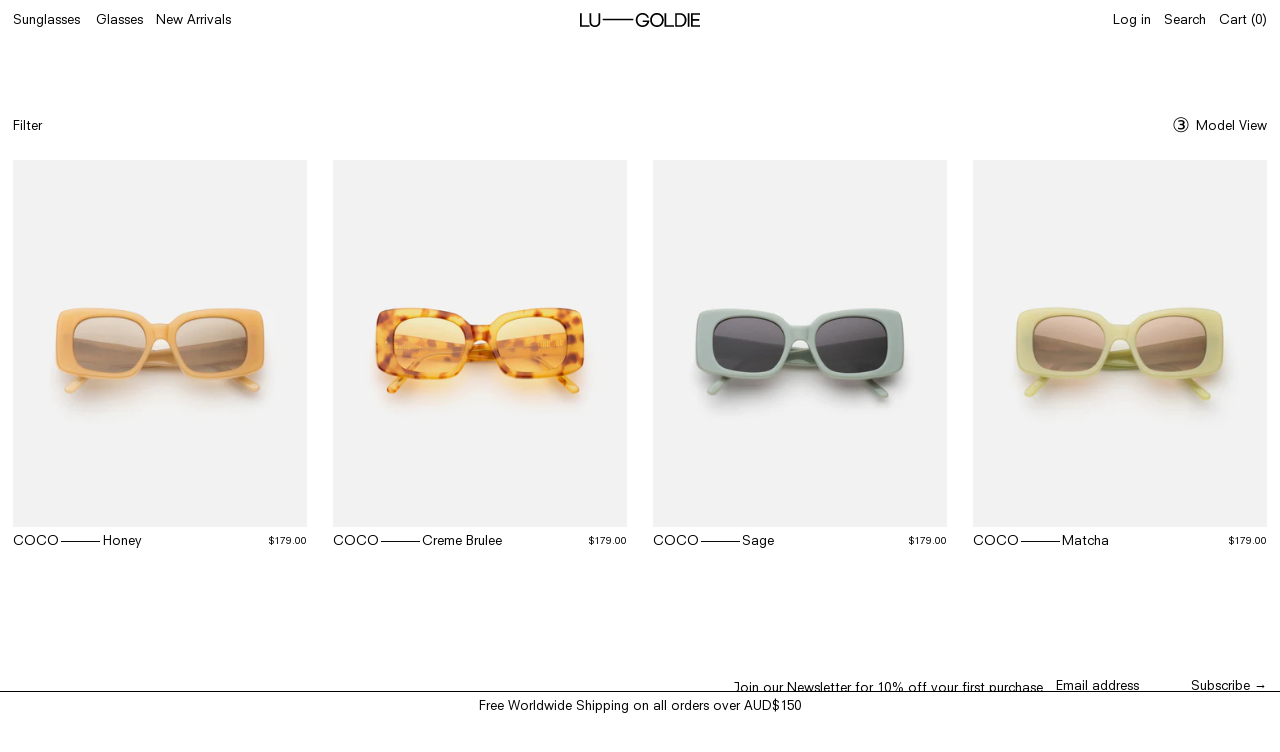

--- FILE ---
content_type: text/css
request_url: https://lugoldie.com/cdn/shop/t/105/assets/theme.css?v=45838722038625797891762319993
body_size: 8543
content:
@keyframes splide-loading{0%{transform:rotate(0)}to{transform:rotate(1turn)}}.splide__container{position:relative;box-sizing:border-box}.splide__list{margin:0!important;padding:0!important;width:-webkit-max-content;width:max-content;will-change:transform}.splide.is-active .splide__list{display:flex}.splide__pagination{display:inline-flex;align-items:center;width:95%;flex-wrap:wrap;justify-content:center;margin:0}.splide__pagination li{list-style-type:none;display:inline-block;line-height:1;margin:0}.splide{visibility:hidden}.splide,.splide__slide{position:relative;outline:none}.splide__slide{box-sizing:border-box;list-style-type:none!important;margin:0;flex-shrink:0}.splide__slide img{vertical-align:bottom}.splide__slider{position:relative}.splide__spinner{position:absolute;top:0;left:0;right:0;bottom:0;margin:auto;display:inline-block;width:20px;height:20px;border-radius:50%;border:2px solid #999;border-left-color:transparent;animation:splide-loading 1s linear infinite}.splide__track{position:relative;z-index:0;overflow:hidden}.splide--draggable>.splide__track>.splide__list>.splide__slide{-webkit-user-select:none;user-select:none}.splide--fade>.splide__track>.splide__list{display:block}.splide--fade>.splide__track>.splide__list>.splide__slide{position:absolute;top:0;left:0;z-index:0;opacity:0}.splide--fade>.splide__track>.splide__list>.splide__slide.is-active{position:relative;z-index:1;opacity:1}.splide--rtl{direction:rtl}.splide--ttb>.splide__track>.splide__list{display:block}.splide--ttb>.splide__pagination{width:auto}@charset "UTF-8";/*! PhotoSwipe main CSS by Dmitry Semenov | photoswipe.com | MIT license */.pswp{position:absolute;z-index:15000;top:0;left:0;display:none;overflow:hidden;width:100%;height:100%;touch-action:none;-webkit-text-size-adjust:100%;-moz-text-size-adjust:100%;text-size-adjust:100%;-webkit-backface-visibility:hidden;backface-visibility:hidden;outline:none}.pswp *{box-sizing:border-box}.pswp img{max-width:none}.pswp--animate_opacity{opacity:.001;will-change:opacity;transition:opacity 333ms cubic-bezier(.4,0,.22,1)}.pswp--open{display:block}.pswp--zoom-allowed .pswp__img{cursor:zoom-in}.pswp--zoomed-in .pswp__img{cursor:grab}.pswp--dragging .pswp__img{cursor:grabbing}.pswp__bg{position:absolute;left:0;top:0;width:100%;height:100%;background:var(--color-primary-background);opacity:0;transform:translateZ(0);-webkit-backface-visibility:hidden;backface-visibility:hidden;will-change:opacity}.pswp__scroll-wrap{position:absolute;left:0;top:0;width:100%;height:100%;overflow:hidden}.pswp__container,.pswp__zoom-wrap{touch-action:none;position:absolute;left:0;right:0;top:0;bottom:0}.pswp__container,.pswp__img{-webkit-user-select:none;-moz-user-select:none;-ms-user-select:none;user-select:none;-webkit-tap-highlight-color:rgba(0,0,0,0);-webkit-touch-callout:none}.pswp__zoom-wrap{position:absolute;width:100%;transform-origin:left top;transition:transform 333ms cubic-bezier(.4,0,.22,1)}.pswp__bg{will-change:opacity;transition:opacity 333ms cubic-bezier(.4,0,.22,1)}.pswp--animated-in .pswp__bg,.pswp--animated-in .pswp__zoom-wrap{transition:none}.pswp__container,.pswp__zoom-wrap{-webkit-backface-visibility:hidden;backface-visibility:hidden}.pswp__item{position:absolute;left:0;right:0;top:0;bottom:0;overflow:hidden}.pswp__img{position:absolute;top:0;left:0;width:auto;height:auto;color:transparent}.pswp__img--placeholder{-webkit-backface-visibility:hidden;backface-visibility:hidden}.pswp__img--placeholder--blank{background:rgba(var(--color-primary-text-rgb),.05)}.pswp--ie .pswp__img{top:0;left:0;width:100%!important;height:auto!important}.pswp__error-msg{position:absolute;left:0;top:50%;width:100%;text-align:center;font-size:14px;line-height:16px;margin-top:-8px;color:var(--color-primary-text)}.pswp__error-msg a{color:var(--color-primary-text);text-decoration:underline}:root{--swiper-theme-color: var(--color-body-bg)}.space-y-1>:not([hidden])~:not([hidden]){--tw-space-y-reverse: 0;margin-top:calc(.25rem * calc(1 - var(--tw-space-y-reverse)));margin-bottom:calc(.25rem * var(--tw-space-y-reverse))}.space-y-2>:not([hidden])~:not([hidden]){--tw-space-y-reverse: 0;margin-top:calc(.5rem * calc(1 - var(--tw-space-y-reverse)));margin-bottom:calc(.5rem * var(--tw-space-y-reverse))}.appearance-none{-webkit-appearance:none;-moz-appearance:none;appearance:none}.bg-transparent{background-color:transparent}.bg-black{--tw-bg-opacity: 1;background-color:rgba(0,0,0,var(--tw-bg-opacity))}.bg-white{--tw-bg-opacity: 1;background-color:rgba(255,255,255,var(--tw-bg-opacity))}.bg-scheme-text{background-color:var(--color-scheme-text)}.bg-scheme-background{background-color:var(--color-scheme-background)}.bg-scheme-accent{background-color:var(--color-scheme-accent)}.bg-border{background-color:var(--color-border)}.bg-placeholder-bg{background-color:#0000000a}.hover\:bg-scheme-text:hover{background-color:var(--color-scheme-text)}.hover\:bg-scheme-accent:hover{background-color:var(--color-scheme-accent)}.bg-gradient-to-r{background-image:linear-gradient(to right,var(--tw-gradient-stops))}.from-scheme-background-0{--tw-gradient-from: var(--color-scheme-background-0);--tw-gradient-stops: var(--tw-gradient-from), var(--tw-gradient-to, rgba(255, 255, 255, 0))}.via-scheme-background{--tw-gradient-stops: var(--tw-gradient-from), var(--color-scheme-background), var(--tw-gradient-to, rgba(255, 255, 255, 0))}.to-scheme-background{--tw-gradient-to: var(--color-scheme-background)}.bg-center{background-position:center}.bg-no-repeat{background-repeat:no-repeat}.bg-cover{background-size:cover}.bg-contain{background-size:contain}.border-transparent{border-color:transparent}.border-current{border-color:currentColor}.border-scheme-text{border-color:var(--color-scheme-text)}.border-scheme-accent{border-color:var(--color-scheme-accent)}.border-scheme-meta{border-color:var(--color-scheme-meta)}.border-theme-color,.border-grid-color{border-color:var(--color-border)}.group:hover .group-hover\:border-scheme-accent{border-color:var(--color-scheme-accent)}.hover\:border-scheme-text:hover{border-color:var(--color-scheme-text)}.hover\:border-scheme-accent:hover{border-color:var(--color-scheme-accent)}.rounded-none{border-radius:0}.rounded{border-radius:.25rem}.rounded-md{border-radius:.375rem}.rounded-full{border-radius:9999px}.border-dashed{border-style:dashed}.border-0{border-width:0px}.border-2{border-width:2px}.border{border-width:1px}.border-grid{border-width:var(--border-width)}.border-text{border-width:var(--text-width)}.border-checkbox{border-width:var(--checkbox-width)}.border-t-grid{border-top-width:var(--border-width)}.border-r-grid{border-right-width:var(--border-width)}.border-b-grid{border-bottom-width:var(--border-width)}.border-l-grid{border-left-width:var(--border-width)}.border-t-text{border-top-width:var(--text-width)}.border-b-text{border-bottom-width:var(--text-width)}.cursor-pointer{cursor:pointer}.cursor-wait{cursor:wait}.cursor-not-allowed{cursor:not-allowed}.block{display:block}.inline-block{display:inline-block}.inline{display:inline}.flex{display:flex}.inline-flex{display:inline-flex}.table{display:table}.grid{display:grid}.contents{display:contents}.hidden{display:none}.flex-col{flex-direction:column}.flex-wrap{flex-wrap:wrap}.items-start{align-items:flex-start}.items-end{align-items:flex-end}.items-center{align-items:center}.items-stretch{align-items:stretch}.self-start{align-self:flex-start}.self-stretch{align-self:stretch}.justify-start{justify-content:flex-start}.justify-end{justify-content:flex-end}.justify-center{justify-content:center}.justify-between{justify-content:space-between}.flex-1{flex:1 1 0%}.flex-auto{flex:1 1 auto}.flex-grow{flex-grow:1}.flex-shrink-0{flex-shrink:0}.font-normal{font-weight:400}.h-0{height:0px}.h-2{height:.5rem}.h-3{height:.75rem}.h-4{height:1rem}.h-5{height:1.25rem}.h-6{height:1.5rem}.h-7{height:1.75rem}.h-8{height:2rem}.h-10{height:2.5rem}.h-14{height:3.5rem}.h-auto{height:auto}.h-0\.5{height:.125rem}.h-full{height:100%}.h-screen-header{height:100vh}.text-0{font-size:0;line-height:0}.text-xs{font-size:.64rem;line-height:var(--base-line-height)}.text-sm{font-size:.8rem;line-height:var(--base-line-height)}.text-base{font-size:1rem;line-height:var(--base-line-height)}.text-lg{font-size:1.25rem;line-height:var(--base-line-height)}.text-xl{font-size:1.563rem;line-height:var(--base-line-height)}.text-2xl{font-size:1.953rem;line-height:var(--base-line-height)}.list-none{list-style-type:none}.m-0{margin:0}.m-auto{margin:auto}.my-0{margin-top:0;margin-bottom:0}.my-1{margin-top:.25rem;margin-bottom:.25rem}.mx-1{margin-left:.25rem;margin-right:.25rem}.my-2{margin-top:.5rem;margin-bottom:.5rem}.mx-2{margin-left:.5rem;margin-right:.5rem}.my-6{margin-top:1.5rem;margin-bottom:1.5rem}.my-8{margin-top:2rem;margin-bottom:2rem}.my-auto{margin-top:auto;margin-bottom:auto}.mx-auto{margin-left:auto;margin-right:auto}.-mx-1{margin-left:-.25rem;margin-right:-.25rem}.-mx-2{margin-left:-.5rem;margin-right:-.5rem}.-mx-4{margin-left:-1rem;margin-right:-1rem}.-mx-8{margin-left:-2rem;margin-right:-2rem}.mt-1{margin-top:.25rem}.mr-1{margin-right:.25rem}.mb-1{margin-bottom:.25rem}.ml-1{margin-left:.25rem}.mt-2{margin-top:.5rem}.mr-2{margin-right:.5rem}.mb-2{margin-bottom:.5rem}.ml-2{margin-left:.5rem}.mt-3{margin-top:.75rem}.mr-3{margin-right:.75rem}.ml-3{margin-left:.75rem}.mt-4{margin-top:1rem}.mr-4{margin-right:1rem}.mb-4{margin-bottom:1rem}.ml-4{margin-left:1rem}.mr-6{margin-right:1.5rem}.mt-8{margin-top:2rem}.mb-8{margin-bottom:2rem}.mr-16{margin-right:4rem}.ml-16{margin-left:4rem}.mr-auto{margin-right:auto}.ml-auto{margin-left:auto}.mt-theme{margin-top:var(--spacing)}.mt-theme-half{margin-top:var(--spacing-half)}.-mt-2{margin-top:-.5rem}.-mr-2{margin-right:-.5rem}.-mb-2{margin-bottom:-.5rem}.-ml-2{margin-left:-.5rem}.-mt-4{margin-top:-1rem}.-ml-4{margin-left:-1rem}.-ml-16{margin-left:-4rem}.-mt-theme{margin-top:calc(var(--spacing) * -1)}.-mb-theme-width{margin-bottom:calc(-1 * var(--border-width))}.max-h-full{max-height:100%}.max-w-xs{max-width:20rem}.max-w-sm{max-width:24rem}.max-w-md{max-width:28rem}.max-w-lg{max-width:32rem}.max-w-xl{max-width:36rem}.max-w-2xl{max-width:42rem}.max-w-full{max-width:100%}.max-w-screen{max-width:1620px}.min-h-full{min-height:100%}.min-h-screen{min-height:100vh}.min-w-0{min-width:0px}.object-contain{-o-object-fit:contain;object-fit:contain}.object-cover{-o-object-fit:cover;object-fit:cover}.object-bottom{-o-object-position:bottom;object-position:bottom}.object-center{-o-object-position:center;object-position:center}.object-left{-o-object-position:left;object-position:left}.object-left-bottom{-o-object-position:left bottom;object-position:left bottom}.object-left-top{-o-object-position:left top;object-position:left top}.object-right{-o-object-position:right;object-position:right}.object-right-bottom{-o-object-position:right bottom;object-position:right bottom}.object-right-top{-o-object-position:right top;object-position:right top}.object-top{-o-object-position:top;object-position:top}.opacity-0{opacity:0}.opacity-10{opacity:.1}.opacity-40{opacity:.4}.opacity-50{opacity:.5}.opacity-100,.group:hover .group-hover\:opacity-100{opacity:1}.overflow-auto{overflow:auto}.overflow-hidden{overflow:hidden}.overflow-x-auto{overflow-x:auto}.overflow-y-auto{overflow-y:auto}.overflow-x-hidden{overflow-x:hidden}.p-0{padding:0}.p-1{padding:.25rem}.p-2{padding:.5rem}.p-4{padding:1rem}.p-8{padding:2rem}.p-px{padding:1px}.py-1{padding-top:.25rem;padding-bottom:.25rem}.px-1{padding-left:.25rem;padding-right:.25rem}.py-2{padding-top:.5rem;padding-bottom:.5rem}.px-2{padding-left:.5rem;padding-right:.5rem}.py-4{padding-top:1rem;padding-bottom:1rem}.px-4{padding-left:1rem;padding-right:1rem}.px-5{padding-left:1.25rem;padding-right:1.25rem}.py-8{padding-top:2rem;padding-bottom:2rem}.px-8{padding-left:2rem;padding-right:2rem}.py-10{padding-top:2.5rem;padding-bottom:2.5rem}.py-1\.5{padding-top:.375rem;padding-bottom:.375rem}.py-theme{padding-top:var(--spacing);padding-bottom:var(--spacing)}.py-theme-half{padding-top:var(--spacing-half);padding-bottom:var(--spacing-half)}.pb-0{padding-bottom:0}.pt-1{padding-top:.25rem}.pr-1{padding-right:.25rem}.pb-1{padding-bottom:.25rem}.pl-1{padding-left:.25rem}.pt-2{padding-top:.5rem}.pb-2{padding-bottom:.5rem}.pl-2{padding-left:.5rem}.pt-4{padding-top:1rem}.pr-4{padding-right:1rem}.pb-4{padding-bottom:1rem}.pl-4{padding-left:1rem}.pr-6{padding-right:1.5rem}.pt-8{padding-top:2rem}.pb-8{padding-bottom:2rem}.pr-10{padding-right:2.5rem}.pl-100{padding-left:100%}.pt-break{padding-top:5rem}.pb-break{padding-bottom:8rem}.pt-theme{padding-top:var(--spacing)}.pb-theme{padding-bottom:var(--spacing)}.pt-theme-double{padding-top:var(--spacing-double)}.pb-theme-double{padding-bottom:var(--spacing-double)}.placeholder-current::-moz-placeholder{color:currentColor}.placeholder-current:-ms-input-placeholder{color:currentColor}.placeholder-current::placeholder{color:currentColor}.pointer-events-none{pointer-events:none}.static{position:static}.fixed{position:fixed}.absolute{position:absolute}.relative{position:relative}.top-0{top:0}.right-0{right:0}.bottom-0{bottom:0}.left-0{left:0}.top-1{top:.25rem}.top-2{top:.5rem}.right-2{right:.5rem}.bottom-2{bottom:.5rem}.bottom-3{bottom:.75rem}.top-4{top:1rem}.right-4{right:1rem}.bottom-4{bottom:1rem}.left-4{left:1rem}.bottom-8{bottom:2rem}.-bottom-2{bottom:-.5rem}.top-1\/2{top:50%}.left-1\/2{left:50%}.bottom-slide-arrows{bottom:1.3rem}.resize{resize:both}*{--tw-shadow: 0 0 #0000}*{--tw-ring-inset: var(--tw-empty, );--tw-ring-offset-width: 0px;--tw-ring-offset-color: #fff;--tw-ring-color: rgba(59, 130, 246, .5);--tw-ring-offset-shadow: 0 0 #0000;--tw-ring-shadow: 0 0 #0000}.ring{--tw-ring-offset-shadow: var(--tw-ring-inset) 0 0 0 var(--tw-ring-offset-width) var(--tw-ring-offset-color);--tw-ring-shadow: var(--tw-ring-inset) 0 0 0 calc(3px + var(--tw-ring-offset-width)) var(--tw-ring-color);box-shadow:var(--tw-ring-offset-shadow),var(--tw-ring-shadow),var(--tw-shadow, 0 0 #0000)}.fill-current{fill:currentColor}.text-left{text-align:left}.text-center{text-align:center}.text-right{text-align:right}.text-transparent{color:transparent}.text-current{color:currentColor}.text-white{--tw-text-opacity: 1;color:rgba(255,255,255,var(--tw-text-opacity))}.text-scheme-text{color:var(--color-scheme-text)}.text-scheme-accent{color:var(--color-scheme-accent)}.text-scheme-meta{color:var(--color-scheme-meta)}.text-scheme-text-overlay{color:var(--color-scheme-text--overlay)}.text-scheme-accent-overlay{color:var(--color-scheme-accent--overlay)}.text-placeholder{color:#0000004d}.hover\:text-scheme-accent:hover{color:var(--color-scheme-accent);text-decoration:underline}.hover\:text-scheme-text-overlay:hover{color:var(--color-scheme-text--overlay)}.hover\:text-scheme-accent-overlay:hover{color:var(--color-scheme-accent--overlay)}.truncate{overflow:hidden;text-overflow:ellipsis;white-space:nowrap}.italic{font-style:italic}.uppercase{text-transform:uppercase}.capitalize{text-transform:capitalize}.underline{text-decoration:underline}.line-through{text-decoration:none}.hover\:underline:hover{text-decoration:underline}.oldstyle-nums{--tw-ordinal: var(--tw-empty, );--tw-slashed-zero: var(--tw-empty, );--tw-numeric-figure: var(--tw-empty, );--tw-numeric-spacing: var(--tw-empty, );--tw-numeric-fraction: var(--tw-empty, );font-variant-numeric:var(--tw-ordinal) var(--tw-slashed-zero) var(--tw-numeric-figure) var(--tw-numeric-spacing) var(--tw-numeric-fraction)}.oldstyle-nums{--tw-numeric-figure: oldstyle-nums}.align-top{vertical-align:top}.align-middle{vertical-align:middle}.visible{visibility:visible}.invisible{visibility:hidden}.whitespace-nowrap{white-space:nowrap}.break-words{overflow-wrap:break-word}.break-all{word-break:break-all}.w-2{width:.5rem}.w-3{width:.75rem}.w-4{width:1rem}.w-5{width:1.25rem}.w-6{width:1.5rem}.w-7{width:1.75rem}.w-8{width:2rem}.w-10{width:2.5rem}.w-12{width:3rem}.w-14{width:3.5rem}.w-16{width:4rem}.w-28{width:7rem}.w-40{width:10rem}.w-auto{width:auto}.w-theme-width{width:var(--border-width)}.w-1\/3,.w-1\/2{width:33.333333%}.w-2\/3{width:66.666667%}.w-3\/4{width:75%}.w-3\/5{width:60%}.w-11\/12{width:91.666667%}.w-full{width:100%}.w-third-screen{width:33.333333vw}.w-20-screen{width:20vw}.z-0{z-index:0}.z-10{z-index:10}.z-20{z-index:20}.z-40{z-index:40}.z-50{z-index:50}.z-60{z-index:60}.z-70{z-index:70}.z-99{z-index:99}.z-100{z-index:100}.gap-10{gap:2.5rem}.gap-theme{gap:var(--border-width)}.gap-gutter{gap:var(--gutter)}.grid-flow-row-dense{grid-auto-flow:row dense}.grid-cols-1{grid-template-columns:repeat(1,minmax(0,1fr))}.grid-cols-2{grid-template-columns:repeat(2,minmax(0,1fr))}.grid-cols-5{grid-template-columns:repeat(5,minmax(0,1fr))}.col-span-1{grid-column:span 1 / span 1}.col-span-2{grid-column:span 2 / span 2}.col-span-full{grid-column:1 / -1}.transform{--tw-translate-x: 0;--tw-translate-y: 0;--tw-rotate: 0;--tw-skew-x: 0;--tw-skew-y: 0;--tw-scale-x: 1;--tw-scale-y: 1;transform:translate(var(--tw-translate-x)) translateY(var(--tw-translate-y)) rotate(var(--tw-rotate)) skew(var(--tw-skew-x)) skewY(var(--tw-skew-y)) scaleX(var(--tw-scale-x)) scaleY(var(--tw-scale-y))}.origin-center{transform-origin:center}.rotate-180{--tw-rotate: 180deg}.-rotate-45{--tw-rotate: -45deg}.translate-x-full{--tw-translate-x: 100%}.-translate-x-1\/2{--tw-translate-x: -50%}.-translate-x-full{--tw-translate-x: -100%}.translate-y-1{--tw-translate-y: .25rem}.translate-y-full{--tw-translate-y: 100%}.translate-y-90{--tw-translate-y: 92%}.-translate-y-1\/2{--tw-translate-y: -50%}.translate-y-0-important{--tw-translate-y: 0px !important}.translate-y-full-with-border{--tw-translate-y: calc(100% - 1px) }.transition{transition-property:background-color,border-color,color,fill,stroke,opacity,box-shadow,transform;transition-timing-function:cubic-bezier(.4,0,.2,1);transition-duration:.15s}.transition-opacity{transition-property:opacity;transition-timing-function:cubic-bezier(.4,0,.2,1);transition-duration:.15s}.transition-transform{transition-property:transform;transition-timing-function:cubic-bezier(.4,0,.2,1);transition-duration:.15s}.transition-max-height{transition-property:max-height;transition-timing-function:cubic-bezier(.4,0,.2,1);transition-duration:.15s}.ease-in-out{transition-timing-function:cubic-bezier(.4,0,.2,1)}.duration-200{transition-duration:.2s}.duration-300{transition-duration:.3s}@-webkit-keyframes spin{to{transform:rotate(360deg)}}@keyframes spin{to{transform:rotate(360deg)}}@-webkit-keyframes ping{75%,to{transform:scale(2);opacity:0}}@keyframes ping{75%,to{transform:scale(2);opacity:0}}@-webkit-keyframes pulse{50%{opacity:.5}}@keyframes pulse{50%{opacity:.5}}@-webkit-keyframes bounce{0%,to{transform:translateY(-25%);-webkit-animation-timing-function:cubic-bezier(.8,0,1,1);animation-timing-function:cubic-bezier(.8,0,1,1)}50%{transform:none;-webkit-animation-timing-function:cubic-bezier(0,0,.2,1);animation-timing-function:cubic-bezier(0,0,.2,1)}}@keyframes bounce{0%,to{transform:translateY(-25%);-webkit-animation-timing-function:cubic-bezier(.8,0,1,1);animation-timing-function:cubic-bezier(.8,0,1,1)}50%{transform:none;-webkit-animation-timing-function:cubic-bezier(0,0,.2,1);animation-timing-function:cubic-bezier(0,0,.2,1)}}.col-gap-lg{-moz-column-gap:2rem;column-gap:2rem}#MainContent{visibility:visible!important;opacity:1!important}html{background-color:var(--color-primary-background);color:var(--color-primary-text);font-size:var(--base-font-size);line-height:var(--base-line-height)}body{font-family:var(--body-font-stack);font-weight:var(--body-font-weight);font-style:var(--body-font-style);text-transform:var(--bopy-copy-transform);-webkit-font-smoothing:antialiased;-moz-osx-font-smoothing:grayscale;-webkit-text-size-adjust:100%}.font-heading{font-family:var(--heading-font-stack);font-weight:var(--heading-font-weight);font-style:var(--heading-font-style);text-transform:var(--heading-capitalize);letter-spacing:var(--heading-letterspacing);-webkit-text-decoration:var(--heading-decoration);text-decoration:var(--heading-decoration)}.font-body{font-family:var(--body-font-stack);font-weight:var(--body-font-weight);font-style:var(--body-font-style);text-transform:var(--body-font-style);letter-spacing:0;text-decoration:none;text-transform:var(--bopy-copy-transform)}.multi-column p{page-break-inside:avoid;-moz-column-break-inside:avoid;break-inside:avoid}.responsive-image-wrapper:before{content:"";display:block}.responsive-image{opacity:0}.responsive-image.lazyloaded{opacity:1}.responsive-image-placeholder{opacity:.05}.responsive-image.lazyloaded+.responsive-image-placeholder{opacity:0}[data-color-scheme=primary] .responsive-image-placeholder,[data-color-scheme=secondary] .responsive-image-placeholder,[data-color-scheme=tertiary] .responsive-image-placeholder{background-color:var(--color-scheme-text)}.no-js .responsive-image-placeholder{display:none}[data-color-scheme=primary].bg-scheme-background .bg-placeholder-bg,[data-color-scheme=primary] .bg-scheme-background .bg-placeholder-bg,[data-color-scheme=secondary].bg-scheme-background .bg-placeholder-bg,[data-color-scheme=secondary] .bg-scheme-background .bg-placeholder-bg,[data-color-scheme=tertiary].bg-scheme-background .bg-placeholder-bg,[data-color-scheme=tertiary] .bg-scheme-background .bg-placeholder-bg{background-color:var(--color-scheme-text-placeholder)}.visually-hidden{position:absolute!important;overflow:hidden;clip:rect(0 0 0 0);height:1px;width:1px;margin:-1px;padding:0;border:0}svg,model-viewer,[data-product-media-type-video] video,[data-product-media-type-video] iframe,.shopify-model-viewer-ui{width:100%;height:100%}.video-wrapper{position:relative;overflow:hidden;max-width:100%;height:0;height:auto;padding-bottom:56.25%}.video-wrapper iframe{position:absolute;top:0;left:0;width:100%;height:100%}.table-wrapper{overflow:auto;max-width:100%;-webkit-overflow-scrolling:touch}.skip-link{opacity:0;padding:1rem;pointer-events:none;position:absolute;top:0;left:0;z-index:50;background-color:var(--color-primary-background);color:var(--color-primary-text)}.skip-link:focus{opacity:1;pointer-events:auto}#sticky-positioner{position:absolute;top:var(--border-width);left:0;width:1px;height:1px}.no-js .respimg{display:none}.no-js:not(html){display:none}.no-js .no-js:not(html){display:block}html.no-js .js-enabled,[hidden],[x-cloak]{display:none}.supports-no-cookies:not(html){display:none}.supports-no-cookies .supports-no-cookies:not(html){display:block}.increase-target:before{content:"";display:block;position:absolute;top:0;left:0;width:100%;height:100%;z-index:10}.increase-target:focus:before{outline:5px auto Highlight;outline:5px auto -webkit-focus-ring-color}[data-shopify-buttoncontainer]{justify-content:center}.accent-links-scheme a{border-color:var(--color-scheme-text)}.accent-links-scheme a:hover{border-color:var(--color-scheme-accent)}.accent-links-scheme a{border-bottom-width:var(--text-width);padding-bottom:.25rem}.accent-links-scheme a:hover{color:var(--color-scheme-accent)}.section-x-padding{padding-left:.5rem;padding-right:.5rem}@media (min-width: 1024px){.section-x-padding{padding-left:1rem;padding-right:1rem}}#MainContent .shopify-section:first-of-type section{margin-top:calc(-1 * var(--border-width))}#MainContent .shopify-section.has-full-screen-setting:first-of-type section .h-screen-header{height:calc(100vh - var(--header-height, 0px))}@media (max-width: 1023px){#MainContent .shopify-section.has-full-screen-setting:first-of-type section .background-video-wrapper--full-screen{padding-bottom:calc(100vh - var(--header-height, 0px))}}@media (min-width: 1024px){#MainContent .shopify-section.has-full-screen-setting:first-of-type section .lg\:background-video-wrapper--full-screen{padding-bottom:calc(100vh - var(--header-height, 0px))}}select{background-size:1em 1em;background-image:var(--icon-svg-select);background-repeat:no-repeat;background-position:center right}input[type=text],input[type=email],input[type=password],input[type=number],input[type=tel],textarea{border-radius:0;-webkit-appearance:none}option{background-color:var(--color-primary-background)}[data-color-scheme=primary] select.text-scheme-text,[data-color-scheme=primary].select.text-scheme-text{background-image:var(--icon-svg-select-primary)}[data-color-scheme=secondary] select.text-scheme-text{background-image:var(--icon-svg-select-secondary)}[data-color-scheme=tertiary] select.text-scheme-text{background-image:var(--icon-svg-select-tertiary)}input[type=number]::-webkit-inner-spin-button,input[type=number]::-webkit-outer-spin-button{-webkit-appearance:none;margin:0;-moz-appearance:textfield}.filter-checkbox:checked+label span{background-color:currentColor}.custom-input:disabled+label{cursor:default}button{border-radius:0}.btn,.button{text-transform:var(--button-text-transform);border-width:var(--text-width);border-radius:var(--button-border-radius);border-color:var(--button-border-color);background-color:var(--button-background-color);color:var(--button-text-color)}.btn,.button{cursor:pointer;padding:.5rem 2rem}.btn:hover,.button:hover{border-color:var(--button-border-color-hover);background-color:var(--button-background-color-hover);color:var(--button-text-color-hover)}.show-button-arrows .btn:after,.show-button-arrows .button:after{content:"\a0\a0\2192"}.btn svg,.btn span,.button svg,.button span,button svg,button span{pointer-events:none}@media (prefers-reduced-motion: reduce){.marquee-container{padding-left:0;text-align:center;white-space:normal;display:block;padding-left:.5rem;padding-right:.5rem}@media (min-width: 1024px){.marquee-container{padding-left:1rem;padding-right:1rem}}.marquee span{display:none}.marquee span:first-child{display:inline}}.marquee-container{visibility:visible}.rte>:not([hidden])~:not([hidden]){--tw-space-y-reverse: 0;margin-top:calc(1rem * calc(1 - var(--tw-space-y-reverse)));margin-bottom:calc(1rem * var(--tw-space-y-reverse))}.rte{line-height:var(--base-line-height)}.rte img{max-width:100%;width:100%;height:auto}.rte table{table-layout:fixed}.rte table,.rte th,.rte td{border-width:var(--text-width)}.rte table,.rte th,.rte td{border-color:currentColor}.rte th,.rte td{padding:.25rem}@media (min-width: 1024px){.rte th,.rte td{padding:.5rem}.rte th>.background-video-wrapper--full-screen,.rte td>.background-video-wrapper--full-screen{padding-bottom:calc(100vh - 1rem)}}.rte ul,.rte ol{margin-left:var(--spacing)}.rte ul>:not([hidden])~:not([hidden]),.rte ol>:not([hidden])~:not([hidden]){--tw-space-y-reverse: 0;margin-top:calc(.5rem * calc(1 - var(--tw-space-y-reverse)));margin-bottom:calc(.5rem * var(--tw-space-y-reverse))}.rte ul{list-style-type:disc}.rte ol{list-style:decimal}.rte strong{font-weight:var(--font-body-bold-weight)}.rte h1{font-size:1.953rem;line-height:var(--base-line-height)}@media (min-width: 1024px){.rte h1{font-size:3.815rem;line-height:1}}.rte h2{font-size:1.953rem;line-height:var(--base-line-height)}@media (min-width: 1024px){.rte h2{font-size:2.441rem;line-height:calc(var(--base-line-height)*.9)}}.rte h3{font-size:1.563rem;line-height:var(--base-line-height)}.rte h4{font-size:1.25rem;line-height:var(--base-line-height)}.rte h1,.rte h2,.rte h3,.rte h4,.rte blockquote{font-family:var(--heading-font-stack);font-weight:var(--heading-font-weight);font-style:var(--heading-font-style);text-transform:var(--heading-capitalize);letter-spacing:var(--heading-letterspacing);-webkit-text-decoration:var(--heading-decoration);text-decoration:var(--heading-decoration)}.rte blockquote{font-size:1.953rem;line-height:var(--base-line-height);padding:.5rem}.rte blockquote>.background-video-wrapper--full-screen{padding-bottom:calc(100vh - 1rem)}@media (min-width: 1024px){.rte blockquote{font-size:3.815rem;line-height:1;padding:1rem;line-height:calc(var(--base-line-height) * .9)}}.rte a{text-decoration:underline}.rte code,.rte pre{overflow:auto;font-family:monospace}.rte code,.rte pre{font-size:.8rem;line-height:var(--base-line-height)}[data-color-scheme=primary].text-scheme-text .rte a:hover,[data-color-scheme=primary] .text-scheme-text.rte a:hover,[data-color-scheme=primary].text-scheme-text.rte a:hover,[data-color-scheme=secondary].text-scheme-text .rte a:hover,[data-color-scheme=secondary] .text-scheme-text.rte a:hover,[data-color-scheme=secondary].text-scheme-text.rte a:hover,[data-color-scheme=tertiary].text-scheme-text .rte a:hover,[data-color-scheme=tertiary] .text-scheme-text.rte a:hover,[data-color-scheme=tertiary].text-scheme-text.rte a:hover{color:var(--color-scheme-accent);-webkit-text-decoration-color:var(--color-scheme-accent);text-decoration-color:var(--color-scheme-accent)}[data-color-scheme=primary].text-scheme-text .rte blockquote,[data-color-scheme=primary] .text-scheme-text.rte blockquote,[data-color-scheme=primary].text-scheme-text.rte blockquote,[data-color-scheme=secondary].text-scheme-text .rte blockquote,[data-color-scheme=secondary] .text-scheme-text.rte blockquote,[data-color-scheme=secondary].text-scheme-text.rte blockquote,[data-color-scheme=tertiary].text-scheme-text .rte blockquote,[data-color-scheme=tertiary] .text-scheme-text.rte blockquote,[data-color-scheme=tertiary].text-scheme-text.rte blockquote{background:var(--color-scheme-text);color:var(--color-scheme-text--overlay)}.svg-scale svg{width:1em;height:1em}.disclosure-list{transform:translateY(calc(-100% + 2px));max-height:60vh;overflow-y:auto}.splide--product{position:static}.splide__pagination--product{max-width:calc(100% - 7rem)}.splide__pagination__page{background-color:transparent;border-color:currentColor;border-radius:9999px;border-width:var(--checkbox-width);display:block;height:.5rem;margin:.25rem;width:.5rem}.add-to-cart-container .payment-button-wrapper.splide__pagination__page .shopify-payment-button__button--unbranded,.add-to-cart-container .payment-button-wrapper.splide__pagination__page .shopify-payment-button__button--branded,.add-to-cart-container .payment-button-wrapper.rounded-full .shopify-payment-button__button--unbranded,.add-to-cart-container .payment-button-wrapper.rounded-full .shopify-payment-button__button--branded{border-radius:9999px;overflow:hidden}.additional-checkout-buttons.splide__pagination__page div[role=button]{border-radius:9999px}.splide__pagination__page.is-active{background-color:currentColor}.splide__autoplay-control .splide__play,.splide__autoplay-control .splide__pause{transition-property:opacity;transition-timing-function:cubic-bezier(.4,0,.2,1);transition-duration:.15s}.splide__autoplay-control .splide__play{opacity:0;position:absolute}.splide__autoplay-control .splide__pause{opacity:1}.splide__autoplay-control--paused .splide__play{opacity:1;position:relative}.splide__autoplay-control--paused .splide__pause{opacity:0;position:absolute}.no-js .splide{visibility:visible}.no-js .splide__list{width:100%}.no-js .splide__slide:not(:first-child){display:none}@media (min-width: 1024px){.no-js .splide--product .splide__slide:not(:first-child){display:block}}.js .splide--product:not([data-slideshow-enabled=true]){visibility:visible}.js .splide--product:not([data-slideshow-enabled=true]) .splide__list{width:100%}.js .splide--product:not([data-slideshow-enabled=true]) .splide__slide:not(:first-child){display:none}.js .splide--product:not([data-slideshow-enabled=true]) .splide__arrows{display:none}@media (min-width: 1024px){.js .splide--product:not([data-slideshow-enabled=true]) .splide--product .splide__slide:not(:first-child){display:block}}.background-video-wrapper--full-screen{padding-bottom:100vh}.background-video-wrapper--four-three{padding-bottom:75%}.background-video-wrapper--landscape{padding-bottom:62.5%}.background-video-wrapper--widescreen{padding-bottom:56.25%}.background-video-wrapper--cinematic{padding-bottom:42.5531914894%}.p-2>.background-video-wrapper--full-screen{padding-bottom:calc(100vh - 1rem)}@media (min-width: 1024px){.lg\:p-4>.background-video-wrapper--full-screen,.lg\:p-4>.lg\:background-video-wrapper--full-screen{padding-bottom:calc(100vh - 2rem)}}.background-video__error{position:absolute;top:0;right:0;bottom:0;left:0;width:100%;height:100%;display:flex;flex-flow:row nowrap;justify-content:center;align-items:center}.background-video iframe{position:absolute;z-index:1;top:-100%;left:auto;width:100%;height:300%;pointer-events:none;opacity:0;transition:opacity .2s ease-in-out;transform:scale(1.0125)}.background-video iframe.background-video-iframe--tall{top:-10%;left:-100%;width:300%;height:120%;max-width:none}.background-video.is-playing iframe{opacity:1}.type-product-grid-item:focus-within .product-grid__meta{opacity:1}.plyr--video{height:100%}.plyr__control--overlaid svg{fill:currentColor}.plyr__video-wrapper{height:100%}[data-color-scheme=primary].bg-scheme-background .plyr,[data-color-scheme=primary].bg-scheme-background .plyr__control,[data-color-scheme=primary] .bg-scheme-background .plyr,[data-color-scheme=primary] .bg-scheme-background .plyr__control{background-color:var(--color-scheme-background)}[data-color-scheme=primary].text-scheme-text .plyr,[data-color-scheme=primary].text-scheme-text .plyr__control,[data-color-scheme=primary] .text-scheme-text .plyr,[data-color-scheme=primary] .text-scheme-text .plyr__control{color:var(--color-scheme-text)}[data-color-scheme=secondary].bg-scheme-background .plyr,[data-color-scheme=secondary].bg-scheme-background .plyr__control,[data-color-scheme=secondary] .bg-scheme-background .plyr,[data-color-scheme=secondary] .bg-scheme-background .plyr__control{background-color:var(--color-scheme-background)}[data-color-scheme=secondary].text-scheme-text .plyr,[data-color-scheme=secondary].text-scheme-text .plyr__control,[data-color-scheme=secondary] .text-scheme-text .plyr,[data-color-scheme=secondary] .text-scheme-text .plyr__control{color:var(--color-scheme-text)}[data-color-scheme=tertiary].bg-scheme-background .plyr,[data-color-scheme=tertiary].bg-scheme-background .plyr__control,[data-color-scheme=tertiary] .bg-scheme-background .plyr,[data-color-scheme=tertiary] .bg-scheme-background .plyr__control{background-color:var(--color-scheme-background)}[data-color-scheme=tertiary].text-scheme-text .plyr,[data-color-scheme=tertiary].text-scheme-text .plyr__control,[data-color-scheme=tertiary] .text-scheme-text .plyr,[data-color-scheme=tertiary] .text-scheme-text .plyr__control{color:var(--color-scheme-text)}[data-shopify-xr-hidden]{display:none}.add-to-cart,.shopify-payment-button,.shopify-payment-button__button,.shopify-payment-button__button--branded{min-height:var(--add-to-cart-height)!important}.shopify-payment-button__button--hidden{display:none!important}.add-to-cart-container .shopify-payment-button__button--unbranded{padding:.5rem .25rem;text-transform:var(--button-text-transform)}.add-to-cart-container .shopify-payment-button__button--unbranded,.add-to-cart-container .shopify-payment-button__button--branded{transition:none;border-radius:0;font-weight:var(--body-font-weight);line-height:var(--base-line-height)}.add-to-cart-container .payment-button-wrapper.rounded-md .shopify-payment-button__button--unbranded,.add-to-cart-container .payment-button-wrapper.rounded-md .shopify-payment-button__button--branded{border-radius:.375rem;overflow:hidden}.add-to-cart-container .payment-button-wrapper.rounded-full .shopify-payment-button__button--unbranded,.add-to-cart-container .payment-button-wrapper.rounded-full .shopify-payment-button__button--branded{border-radius:9999px;overflow:hidden}.additional-checkout-buttons.rounded-full div[role=button]{border-radius:9999px!important}.additional-checkout-buttons.rounded-md div[role=button]{border-radius:.375rem!important}.show-button-arrows .shopify-payment-button__button--unbranded:after{content:" \2192"}.shopify-payment-button__more-options{margin-bottom:28px}.payment-button-wrapper.color-scheme.style-text_background .shopify-payment-button__button--unbranded{background-color:var(--color-scheme-text);color:var(--color-scheme-text--overlay);border:var(--border-width) solid var(--color-scheme-text)}.payment-button-wrapper.color-scheme.style-text_background .shopify-payment-button__button--unbranded:hover{background-color:var(--color-scheme-accent);border:var(--border-width) solid var(--color-scheme-accent);color:var(--color-scheme-accent--overlay)}.payment-button-wrapper.color-scheme.style-accent_background .shopify-payment-button__button--unbranded{background-color:var(--color-scheme-accent);color:var(--color-scheme-accent--overlay);border:var(--border-width) solid var(--color-scheme-accent)}.payment-button-wrapper.color-scheme.style-accent_background .shopify-payment-button__button--unbranded:hover{background-color:var(--color-scheme-text);border:var(--border-width) solid var(--color-scheme-text);color:var(--color-scheme-text--overlay)}.payment-button-wrapper.color-scheme.style-accent_background_text_border .shopify-payment-button__button--unbranded{background-color:var(--color-scheme-accent);color:var(--color-scheme-accent--overlay);border:var(--border-width) solid var(--color-scheme-text)}.payment-button-wrapper.color-scheme.style-accent_background_text_border .shopify-payment-button__button--unbranded:hover{background-color:var(--color-scheme-text);color:var(--color-scheme-text--overlay)}.shopify-payment-button__button--unbranded[disabled],.shopify-payment-button__button--unbranded.disabled,.shopify-payment-button__button[disabled],.shopify-payment-button__button.disabled,.shopify-payment-button__more-options[disabled],.shopify-payment-button__more-options.disabled{cursor:default;display:none}shopify-payment-terms{margin-top:1rem;margin-bottom:2rem;display:block}[data-color-scheme=primary] .product-content-container.bg-scheme-background,[data-color-scheme=primary].product-content-container.bg-scheme-background{--payment-terms-background-color: var(--color-primary-background-hex)}[data-color-scheme=secondary] .product-content-container.bg-scheme-background,[data-color-scheme=secondary].product-content-container.bg-scheme-background{--payment-terms-background-color: var(--color-secondary-background-hex)}[data-color-scheme=tertiary] .product-content-container.bg-scheme-background,[data-color-scheme=tertiary].product-content-container.bg-scheme-background{--payment-terms-background-color: var(--color-tertiary-background-hex)}.shopify-challenge__container{padding-top:var(--spacing);padding-bottom:var(--spacing);text-align:center;padding-left:.5rem;padding-right:.5rem}@media (min-width: 1024px){.shopify-challenge__container{padding-left:1rem;padding-right:1rem}}@media only screen and (max-width: 767px){.responsive-table{width:100%}.responsive-table thead{display:none}.responsive-table td{border-width:0px;display:flex;align-items:center;justify-content:space-between;margin:0;padding-top:.25rem;padding-bottom:.25rem;text-align:right;width:100%}.responsive-table th:before,.responsive-table td:before{content:attr(data-label);max-width:50%}.responsive-table th:before,.responsive-table td:before{font-weight:400;font-size:.64rem;line-height:var(--base-line-height);margin-top:.25rem;padding-right:.75rem;text-align:left}.table-small-hide{display:none!important}}@media (min-width: 768px){.responsive-table{border-color:var(--color-border);border-width:var(--text-width);text-align:center;width:100%}.responsive-table th,.responsive-table td{border-color:var(--color-border);border-width:var(--text-width);padding:.5rem}.responsive-table th>.background-video-wrapper--full-screen,.responsive-table td>.background-video-wrapper--full-screen{padding-bottom:calc(100vh - 1rem)}.responsive-table th:first-child,.responsive-table td:first-child{text-align:left}.responsive-table th:last-child,.responsive-table td:last-child{text-align:right}}@media only screen and (max-width: 767px){.cart-table{width:100%}.cart-table thead{display:none}.cart-table tr{border-color:var(--color-border);border-bottom-width:var(--text-width);display:block;padding-top:.5rem;padding-bottom:.5rem}.cart-table tr:first-child{border-top-width:var(--text-width)}.cart-table td{border-width:0px;display:flex;align-items:center;justify-content:space-between;margin:0;width:100%;padding-left:.5rem;padding-right:.5rem}@media (min-width: 1024px){.cart-table td{padding-left:1rem;padding-right:1rem}}.cart-table td[data-price]{display:none}.cart-table td[data-total]{justify-content:flex-end;text-align:right}}@media (min-width: 768px){.cart-table{border-color:var(--color-border);text-align:center;width:100%}.cart-table th,.cart-table td{border-color:var(--color-border);border-bottom-width:var(--text-width);vertical-align:top;padding:.5rem}@media (min-width: 1024px){.cart-table th,.cart-table td{padding-left:1rem;padding-right:1rem}}.cart-table th:first-child,.cart-table td:first-child{text-align:left}.cart-table th:last-child,.cart-table td:last-child{text-align:right}}[data-color-scheme=primary] .bg-scheme-background :focus,[data-color-scheme=secondary] .bg-scheme-background :focus,[data-color-scheme=tertiary] .bg-scheme-background :focus,[data-color-scheme=header] .bg-scheme-background :focus,[data-color-scheme=footer] .bg-scheme-background :focus,[data-color-scheme=primary].bg-scheme-background :focus,[data-color-scheme=secondary].bg-scheme-background :focus,[data-color-scheme=tertiary].bg-scheme-background :focus,[data-color-scheme=header].bg-scheme-background :focus,[data-color-scheme=footer].bg-scheme-background :focus{outline-width:var(--text-width);outline-style:none;outline-color:var(--color-scheme-accent);outline-offset:.25rem}[data-color-scheme=primary] .bg-scheme-background .increase-target:focus:before,[data-color-scheme=secondary] .bg-scheme-background .increase-target:focus:before,[data-color-scheme=tertiary] .bg-scheme-background .increase-target:focus:before,[data-color-scheme=header] .bg-scheme-background .increase-target:focus:before,[data-color-scheme=footer] .bg-scheme-background .increase-target:focus:before,[data-color-scheme=primary].bg-scheme-background .increase-target:focus:before,[data-color-scheme=secondary].bg-scheme-background .increase-target:focus:before,[data-color-scheme=tertiary].bg-scheme-background .increase-target:focus:before,[data-color-scheme=header].bg-scheme-background .increase-target:focus:before,[data-color-scheme=footer].bg-scheme-background .increase-target:focus:before{outline:var(--text-width) solid -webkit-focus-ring-color;outline:var(--text-width) solid var(--color-scheme-accent);outline-offset:calc(-1 * var(--text-width))}[data-color-scheme=primary] .bg-scheme-background .custom-input:focus+label,[data-color-scheme=secondary] .bg-scheme-background .custom-input:focus+label,[data-color-scheme=tertiary] .bg-scheme-background .custom-input:focus+label,[data-color-scheme=header] .bg-scheme-background .custom-input:focus+label,[data-color-scheme=footer] .bg-scheme-background .custom-input:focus+label,[data-color-scheme=primary].bg-scheme-background .custom-input:focus+label,[data-color-scheme=secondary].bg-scheme-background .custom-input:focus+label,[data-color-scheme=tertiary].bg-scheme-background .custom-input:focus+label,[data-color-scheme=header].bg-scheme-background .custom-input:focus+label,[data-color-scheme=footer].bg-scheme-background .custom-input:focus+label{outline:var(--text-width) solid -webkit-focus-ring-color;outline:var(--text-width) solid var(--color-scheme-accent)}[data-color-scheme=primary] .bg-scheme-background .product-media-object:focus,[data-color-scheme=secondary] .bg-scheme-background .product-media-object:focus,[data-color-scheme=tertiary] .bg-scheme-background .product-media-object:focus,[data-color-scheme=header] .bg-scheme-background .product-media-object:focus,[data-color-scheme=footer] .bg-scheme-background .product-media-object:focus,[data-color-scheme=primary].bg-scheme-background .product-media-object:focus,[data-color-scheme=secondary].bg-scheme-background .product-media-object:focus,[data-color-scheme=tertiary].bg-scheme-background .product-media-object:focus,[data-color-scheme=header].bg-scheme-background .product-media-object:focus,[data-color-scheme=footer].bg-scheme-background .product-media-object:focus{outline:0}[data-color-scheme=primary] .bg-scheme-background .product-media-object:focus:after,[data-color-scheme=secondary] .bg-scheme-background .product-media-object:focus:after,[data-color-scheme=tertiary] .bg-scheme-background .product-media-object:focus:after,[data-color-scheme=header] .bg-scheme-background .product-media-object:focus:after,[data-color-scheme=footer] .bg-scheme-background .product-media-object:focus:after,[data-color-scheme=primary].bg-scheme-background .product-media-object:focus:after,[data-color-scheme=secondary].bg-scheme-background .product-media-object:focus:after,[data-color-scheme=tertiary].bg-scheme-background .product-media-object:focus:after,[data-color-scheme=header].bg-scheme-background .product-media-object:focus:after,[data-color-scheme=footer].bg-scheme-background .product-media-object:focus:after{width:100%;height:100%;content:"";outline:var(--text-width) solid -webkit-focus-ring-color;outline:var(--text-width) solid var(--color-scheme-accent);outline-offset:calc(-1 * var(--text-width));position:absolute;top:0;left:0}.user-using-mouse button:focus{outline:0}.user-using-mouse :focus{outline:0}.user-using-mouse ::-moz-focus-inner{outline:0}.user-using-mouse .increase-target:focus:before{outline:0}.user-using-mouse .custom-input:focus+label{outline:0}.user-using-mouse .product-media-object:focus,.user-using-mouse .product-media-object:focus:after{outline:0}.collapsible-tab+.collapsible-tab{margin-top:0}.product-page-popup-link+.product-page-popup-link,.product-vendor-block+.product-title-block,.product-title-block+.product-vendor-block{margin-top:.5rem}.product-title-block+.product-price-block,.product-variant-picker-block+.product-variant-picker-block,.product-variant-picker-block+.product-quantity-block{margin-top:1rem}@media (min-width: 1024px){.product-title-block+.product-price-block{margin-top:0rem}}.product-block-area>div:first-child,.product-block-area>h1:first-child,.product-block-area>fieldset:first-child{margin-top:0}.product-block-area .collapsible-tab:first-child{margin-top:calc(-1 * var(--spacing))}.product-block-area .collapsible-tab:first-child>div{border-top:0}.product-block-area .collapsible-tab:last-child{margin-bottom:calc(-1 * (var(--spacing) + var(--border-width)))}@media (min-width: 640px){.sm\:oldstyle-nums{--tw-ordinal: var(--tw-empty, );--tw-slashed-zero: var(--tw-empty, );--tw-numeric-figure: var(--tw-empty, );--tw-numeric-spacing: var(--tw-empty, );--tw-numeric-fraction: var(--tw-empty, );font-variant-numeric:var(--tw-ordinal) var(--tw-slashed-zero) var(--tw-numeric-figure) var(--tw-numeric-spacing) var(--tw-numeric-fraction)}.sm\:oldstyle-nums{--tw-numeric-figure: oldstyle-nums}}@media (min-width: 768px){.md\:block{display:block}.md\:flex{display:flex}.md\:grid{display:grid}.md\:hidden{display:none}.md\:justify-between{justify-content:space-between}.md\:text-base{font-size:1rem;line-height:var(--base-line-height)}.md\:my-4{margin-top:1rem;margin-bottom:1rem}.md\:mt-0{margin-top:0}.md\:mb-0{margin-bottom:0}.md\:mt-2{margin-top:.5rem}.md\:ml-4{margin-left:1rem}.md\:pb-0{padding-bottom:0}.md\:absolute{position:absolute}.md\:bottom-0{bottom:0}.md\:oldstyle-nums{--tw-ordinal: var(--tw-empty, );--tw-slashed-zero: var(--tw-empty, );--tw-numeric-figure: var(--tw-empty, );--tw-numeric-spacing: var(--tw-empty, );--tw-numeric-fraction: var(--tw-empty, );font-variant-numeric:var(--tw-ordinal) var(--tw-slashed-zero) var(--tw-numeric-figure) var(--tw-numeric-spacing) var(--tw-numeric-fraction)}.md\:oldstyle-nums{--tw-numeric-figure: oldstyle-nums}.md\:w-20{width:5rem}.md\:w-auto{width:auto}.md\:w-1\/3{width:33.333333%}.md\:grid-cols-12{grid-template-columns:repeat(12,minmax(0,1fr))}.md\:col-span-5{grid-column:span 5 / span 5}.md\:col-start-8{grid-column-start:8}.md\:transform{--tw-translate-x: 0;--tw-translate-y: 0;--tw-rotate: 0;--tw-skew-x: 0;--tw-skew-y: 0;--tw-scale-x: 1;--tw-scale-y: 1;transform:translate(var(--tw-translate-x)) translateY(var(--tw-translate-y)) rotate(var(--tw-rotate)) skew(var(--tw-skew-x)) skewY(var(--tw-skew-y)) scaleX(var(--tw-scale-x)) scaleY(var(--tw-scale-y))}.md\:translate-y-7{--tw-translate-y: 1.75rem}}@media (min-width: 1024px){.lg\:space-y-4>:not([hidden])~:not([hidden]){--tw-space-y-reverse: 0;margin-top:calc(1rem * calc(1 - var(--tw-space-y-reverse)));margin-bottom:calc(1rem * var(--tw-space-y-reverse))}.lg\:bg-border{background-color:var(color-primary-background)}.lg\:border-grid-color{border-color:var(--color-border)}.lg\:border-none{border-style:none}.lg\:border-0{border-width:0px}.lg\:border-t-grid{border-top-width:var(--border-width)}.lg\:border-r-grid{border-right-width:var(--border-width)}.lg\:border-b-grid{border-bottom-width:var(--border-width)}.lg\:border-l-grid{border-left-width:var(--border-width)}.lg\:block{display:block}.lg\:inline-block{display:inline-block}.lg\:inline{display:inline}.lg\:flex{display:flex}.lg\:grid{display:grid}.lg\:hidden{display:none}.lg\:flex-wrap{flex-wrap:wrap}.lg\:flex-nowrap{flex-wrap:nowrap}.lg\:items-end{align-items:flex-end}.lg\:items-center{align-items:center}.lg\:justify-start{justify-content:flex-start}.lg\:justify-end{justify-content:flex-end}.lg\:justify-center{justify-content:center}.lg\:justify-between{justify-content:space-between}.lg\:flex-1{flex:1 1 0%}.lg\:text-sm{font-size:.8rem;line-height:var(--base-line-height)}.lg\:text-base{font-size:1rem;line-height:var(--base-line-height)}.lg\:text-lg{font-size:1.25rem;line-height:var(--base-line-height)}.lg\:text-xl{font-size:1.563rem;line-height:var(--base-line-height)}.lg\:text-2xl{font-size:1.953rem;line-height:var(--base-line-height)}.lg\:text-3xl{font-size:2.441rem;line-height:calc(var(--base-line-height)*.9)}.lg\:text-4xl{font-size:3.052rem;line-height:calc(var(--base-line-height)*.9)}.lg\:text-5xl{font-size:3.815rem;line-height:1}.lg\:text-6xl{font-size:4.768rem;line-height:1}.lg\:text-7xl{font-size:5.96rem;line-height:1}.lg\:mx-2{margin-left:.5rem;margin-right:.5rem}.lg\:my-4{margin-top:1rem;margin-bottom:1rem}.lg\:mx-auto{margin-left:auto;margin-right:auto}.lg\:-mx-4{margin-left:-1rem;margin-right:-1rem}.lg\:-mx-5{margin-left:-1.25rem;margin-right:-1.25rem}.lg\:mt-0{margin-top:0}.lg\:mb-0{margin-bottom:0}.lg\:mt-2{margin-top:.5rem}.lg\:mt-4{margin-top:1rem}.lg\:mr-2{margin-right:.5rem}.lg\:ml-2{margin-left:.5rem}.lg\:mr-4{margin-right:1rem}.lg\:ml-4{margin-left:1rem}.lg\:ml-auto{margin-left:auto}.lg\:ml-theme-half{margin-left:var(--spacing-half)}.lg\:-mb-theme-width{margin-bottom:calc(-1 * var(--border-width))}.lg\:max-w-xl{max-width:36rem}.lg\:max-w-4xl{max-width:56rem}.lg\:p-0{padding:0}.lg\:p-4{padding:1rem}.lg\:p-16{padding:4rem}.lg\:p-24{padding:6rem}.lg\:px-2{padding-left:.5rem;padding-right:.5rem}.lg\:py-4{padding-top:1rem;padding-bottom:1rem}.lg\:px-4{padding-left:1rem;padding-right:1rem}.lg\:px-8{padding-left:2rem;padding-right:2rem}.lg\:pt-0{padding-top:0}.lg\:pb-0{padding-bottom:0}.lg\:pl-2{padding-left:.5rem}.lg\:pt-4{padding-top:1rem}.lg\:pl-4{padding-left:1rem}.lg\:static{position:static}.lg\:absolute{position:absolute}.lg\:relative{position:relative}.lg\:sticky{position:-webkit-sticky;position:sticky}.lg\:right-0{right:0}.lg\:bottom-auto{bottom:auto}.lg\:left-auto{left:auto}.lg\:bottom-1\/2{bottom:50%}.lg\:top-sticky-header{top:var(--sticky-header-height)}.lg\:text-left{text-align:left}.lg\:text-center{text-align:center}.lg\:text-right{text-align:right}.lg\:oldstyle-nums{--tw-ordinal: var(--tw-empty, );--tw-slashed-zero: var(--tw-empty, );--tw-numeric-figure: var(--tw-empty, );--tw-numeric-spacing: var(--tw-empty, );--tw-numeric-fraction: var(--tw-empty, );font-variant-numeric:var(--tw-ordinal) var(--tw-slashed-zero) var(--tw-numeric-figure) var(--tw-numeric-spacing) var(--tw-numeric-fraction)}.lg\:oldstyle-nums{--tw-numeric-figure: oldstyle-nums}.lg\:w-24{width:6rem}.lg\:w-auto{width:auto}.lg\:w-1\/2{width:50%}.lg\:w-1\/3{width:33.333333%}.lg\:w-2\/3{width:66.666667%}.lg\:w-3\/4{width:75%}.lg\:w-1\/5{width:25%}.lg\:w-2\/5{width:40%}.lg\:w-3\/5{width:60%}.lg\:w-4\/5{width:75%}.lg\:w-full{width:100%}.lg\:gap-4{gap:1rem}.lg\:gap-gutter{gap:var(--gutter)}.lg\:grid-cols-1{grid-template-columns:repeat(1,minmax(0,1fr))}.lg\:grid-cols-2{grid-template-columns:repeat(2,minmax(0,1fr))}.lg\:grid-cols-3{grid-template-columns:repeat(3,minmax(0,1fr))}.lg\:grid-cols-4{grid-template-columns:repeat(4,minmax(0,1fr))}.lg\:grid-cols-5{grid-template-columns:repeat(5,minmax(0,1fr))}.lg\:grid-cols-10{grid-template-columns:repeat(10,minmax(0,1fr))}.lg\:grid-cols-12{grid-template-columns:repeat(12,minmax(0,1fr))}.lg\:grid-cols-17{grid-template-columns:repeat(37,minmax(0,1fr))}.lg\:col-span-1{grid-column:span 1 / span 1}.lg\:col-span-2{grid-column:span 2 / span 2}.lg\:col-span-3{grid-column:span 3 / span 3}.lg\:col-span-4{grid-column:span 4 / span 4}.lg\:col-span-5{grid-column:span 5 / span 5}.lg\:col-span-6{grid-column:span 6 / span 6}.lg\:col-span-7{grid-column:span 7 / span 7}.lg\:col-span-8{grid-column:span 8 / span 8}.lg\:col-span-9{grid-column:span 9 / span 9}.lg\:col-span-12{grid-column:span 12 / span 12}.lg\:col-span-full{grid-column:1 / -1}.lg\:col-start-1{grid-column-start:1}.lg\:col-start-3{grid-column-start:3}.lg\:col-start-4{grid-column-start:4}.lg\:col-start-5{grid-column-start:5}.lg\:col-start-6{grid-column-start:6}.lg\:col-start-7{grid-column-start:7}.lg\:col-start-9{grid-column-start:9}.lg\:col-start-10{grid-column-start:10}.lg\:col-end-4{grid-column-end:4}.lg\:col-end-10{grid-column-end:10}.lg\:col-end-13{grid-column-end:13}.lg\:col-count-2{-moz-column-count:2;column-count:2}.lg\:col-count-3{-moz-column-count:3;column-count:3}.lg\:col-count-4{-moz-column-count:4;column-count:4}.lg\:background-video-wrapper--full-screen{padding-bottom:100vh}.lg\:background-video-wrapper--four-three{padding-bottom:75%}.lg\:background-video-wrapper--landscape{padding-bottom:62.5%}.lg\:background-video-wrapper--widescreen{padding-bottom:56.25%}.lg\:background-video-wrapper--cinematic{padding-bottom:42.5531914894%}}@media (min-width: 1280px){.xl\:oldstyle-nums{--tw-ordinal: var(--tw-empty, );--tw-slashed-zero: var(--tw-empty, );--tw-numeric-figure: var(--tw-empty, );--tw-numeric-spacing: var(--tw-empty, );--tw-numeric-fraction: var(--tw-empty, );font-variant-numeric:var(--tw-ordinal) var(--tw-slashed-zero) var(--tw-numeric-figure) var(--tw-numeric-spacing) var(--tw-numeric-fraction)}.xl\:oldstyle-nums{--tw-numeric-figure: oldstyle-nums}}@media (min-width: 1536px){.\32xl\:oldstyle-nums{--tw-ordinal: var(--tw-empty, );--tw-slashed-zero: var(--tw-empty, );--tw-numeric-figure: var(--tw-empty, );--tw-numeric-spacing: var(--tw-empty, );--tw-numeric-fraction: var(--tw-empty, );font-variant-numeric:var(--tw-ordinal) var(--tw-slashed-zero) var(--tw-numeric-figure) var(--tw-numeric-spacing) var(--tw-numeric-fraction)}.\32xl\:oldstyle-nums{--tw-numeric-figure: oldstyle-nums}}.group:hover .group-hover\:text-scheme-accent{color:var(--color-scheme-accent);text-decoration:underline}.bg-white\/80{background-color:#ffffff4d}.petite-v{max-width:1024px!important;margin:auto}.cart-border{outline:1px solid var(--color-primary-text)!important}.vertical-text{display:none;transform:rotate(180deg) translate(-4px);writing-mode:vertical-lr;text-align:center;margin-bottom:0;width:100%}@media (min-width: 1024px){.vertical-text{display:block}}@media (min-width: 1024px){.lg\:product-page-image-grid{grid-column:19/ span 19}.lg\:product-page-info-grid{grid-column:2/ span 12}.lg\:product-page-name-grid{grid-column:1/ span 1}}@media (min-width: 1024px){.lg\:menu-grid-col{grid-template-columns:repeat(4,minmax(0,1fr))}.lg\:menu-grid-item{grid-row:span 1 / span 1}}.squishy{letter-spacing:-.5rem}.type-product-grid-item .hoh{display:inline}.type-product-grid-item:hover .hoh,.type-product-grid-item .soh{display:none}.type-product-grid-item:hover .soh{display:inline}.hover\.no-text-ul{text-decoration:none!important}.border-bottom{border-bottom:1px solid var(--color-primary-text)!important}.border-top{border-top:1px solid var(--color-primary-text)!important}img.opacity-80:hover{opacity:.8}.desktop-only{display:none}.mobile-only{display:block}@media (min-width: 1024px){.desktop-only{display:block}.mobile-only{display:none}}.image-split-sticky{position:sticky!important;top:55px}
/*# sourceMappingURL=/cdn/shop/t/105/assets/theme.css.map?v=45838722038625797891762319993 */
